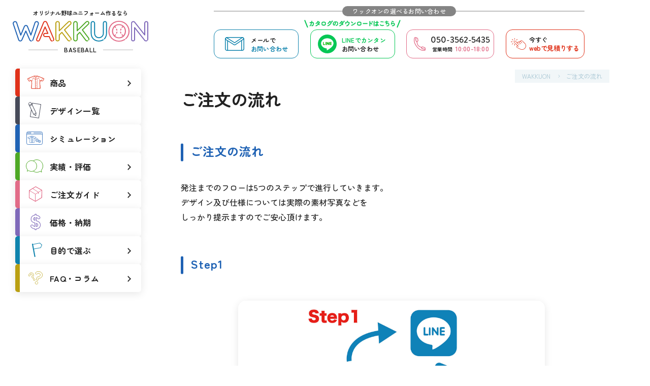

--- FILE ---
content_type: application/javascript
request_url: https://in.treasuredata.com/js/v3/global_id?callback=TreasureJSONPCallback1
body_size: 123
content:
typeof TreasureJSONPCallback1 === 'function' && TreasureJSONPCallback1({"global_id":"4507d9f6-d513-4a34-839b-913f986d9fa2"});